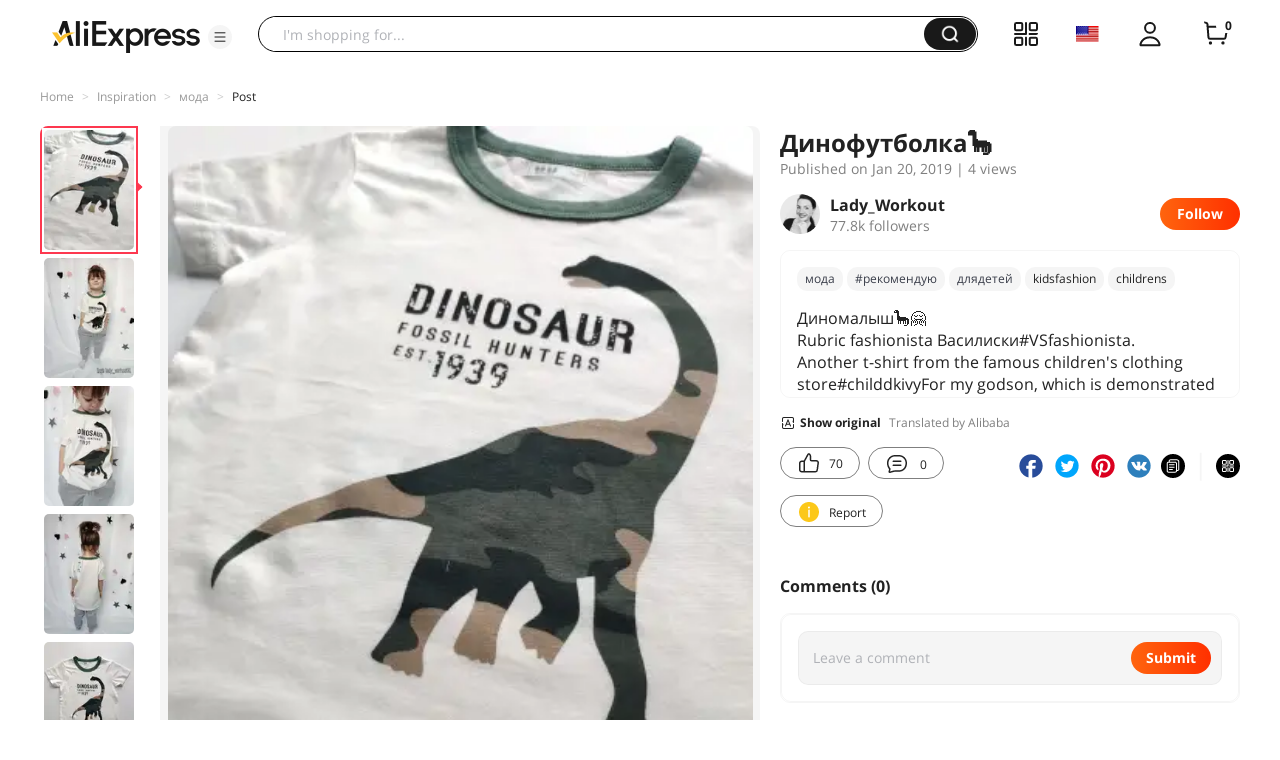

--- FILE ---
content_type: application/javascript
request_url: https://aplus.aliexpress.com/eg.js?t=1769032322752
body_size: 76
content:
window.goldlog=(window.goldlog||{});goldlog.Etag="hTj4IZYusw8CARLffM1khJwj";goldlog.stag=2;